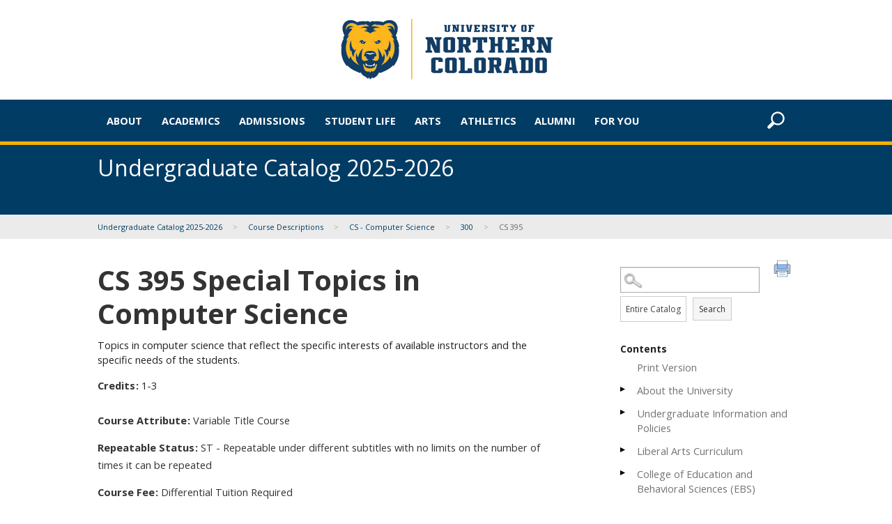

--- FILE ---
content_type: image/svg+xml
request_url: https://unco.smartcatalogiq.com/Institutions/University-of-Northern-Colorado/images/snapchat_smoke.svg
body_size: 2432
content:
<?xml version="1.0" encoding="utf-8"?>
<!-- Generator: Adobe Illustrator 19.2.1, SVG Export Plug-In . SVG Version: 6.00 Build 0)  -->
<!DOCTYPE svg PUBLIC "-//W3C//DTD SVG 1.1//EN" "http://www.w3.org/Graphics/SVG/1.1/DTD/svg11.dtd">
<svg version="1.1" id="Layer_1" xmlns="http://www.w3.org/2000/svg" xmlns:xlink="http://www.w3.org/1999/xlink" x="0px" y="0px"
	 viewBox="0 0 545.5 510.5" style="enable-background:new 0 0 545.5 510.5;" xml:space="preserve">
<style type="text/css">
	.st0{fill:#999999;}
</style>
<path class="st0" d="M276,8.3c20.2,0,40.7,4.4,59.1,12.7c30.5,13.7,55.4,39.5,67.8,70.7c7.1,17.9,7.3,38.4,7.1,57.3
	c-0.1,10.9-0.6,21.8-1.2,32.7c-0.3,5.5-0.7,10.9-1,16.4c-0.2,3-0.4,6-0.6,9c-0.1,1.9-0.8,4.6-0.4,6.5c0.9,4.2,7.6,7,11.3,8.1
	c9.7,3,19.8,0.9,29.2-2.5c5.6-2,10.6-5.3,16.7-4.7c4.4,0.4,9.5,2.4,12.7,5.6c3.3,3.4,2.6,6.7-0.2,9.9c-5.4,6.1-14.3,9.6-21.8,12.1
	c-8.2,2.7-16.6,5.1-24.3,9.3c-7.6,4.1-14.6,9.9-17.6,18.2c-3.5,9.7-0.6,19.5,3.5,28.5c6.9,15.2,16,29.5,26.5,42.4
	c19.7,24.3,45.5,43.9,75.7,52.9c4.4,1.3,8.9,2.4,13.5,3.3c1.9,0.4,3.2-0.1,2.5,2c-0.1,0.3-0.3,0.5-0.4,0.7c-1,1.7-2.7,3-4.2,4.2
	c-8.9,6.5-20.6,9.5-31.2,12.1c-5,1.2-10,2.3-15,3.2c-5,0.9-11.1,1-15.8,3c-7.8,3.4-9,15-10.6,22.2c-0.6,2.8-1.3,5.6-2,8.4
	c-0.7,2.5-0.5,3.7-3.1,3.8c-4.5,0.1-9.1-1.1-13.5-1.9c-10.4-1.9-20.9-2.9-31.5-2.7c-11.5,0.3-23.3,1.6-34,6.1
	c-10.3,4.3-19.4,10.7-28.5,17.1c-15.8,11.1-31.8,22.2-51,26.4c-9.6,2.1-19.6,2.4-29.4,2c-10.5-0.3-20.8-2.5-30.5-6.4
	c-18.5-7.4-33.6-20.6-50.3-31.1c-9.5-6-19.6-10.7-30.7-12.5c-11.8-1.9-23.9-2.2-35.8-1c-4.6,0.5-9.2,1.2-13.8,2.1
	c-4.5,0.8-9.3,2.4-13.9,2.2c-2.2-0.1-2.2-0.7-2.8-2.8c-0.8-3-1.5-6.1-2.2-9.1c-1-4.7-1.9-9.5-3.6-13.9c-1.3-3.5-3.3-7.1-6.8-8.8
	c-4.5-2.2-10.7-2.1-15.5-3c-9.1-1.7-18.2-3.7-27-6.5c-7.6-2.4-16.7-5.3-22.5-11.2c-0.5-0.6-1.1-1.2-1.5-1.8
	c-0.1-0.2-0.3-0.5-0.4-0.7c-0.6-1.9,0.1-1.6,2-2c8.8-1.6,17.4-4.1,25.7-7.4c15.2-6.1,29.2-14.9,41.5-25.6
	c18.1-15.7,33.2-35.1,44.4-56.3c3.8-7.2,7.9-15.1,9.2-23.2c3.3-20.3-13.4-31.8-30.3-37.9c-8.9-3.3-18.2-5.5-26.5-10.2
	c-3.8-2.2-11.2-6.5-10.6-11.9c0.4-4.1,5.5-6.9,8.9-8.1c2.3-0.9,4.8-1.4,7.3-1.3c3,0.2,5.5,1.7,8.2,2.8c9.8,4,20.8,6.9,31.5,5.2
	c5.3-0.8,10.9-2.9,14.7-6.8c0.9-0.9,1.3-1.3,1.5-2.5c0.4-2.1-0.3-5-0.4-7.1c-0.3-5.7-0.7-11.3-1.1-17c-1.3-21.6-2.6-43.4-1-65
	c0.7-9.3,1.9-18.6,4.6-27.6c2.7-8.9,7.2-17.3,12-25.1c8.9-14.5,20.5-27.3,34.2-37.3c20.2-14.7,44.6-23.1,69.3-25.5
	C260.2,8.3,268.1,8.3,276,8.3"/>
</svg>
